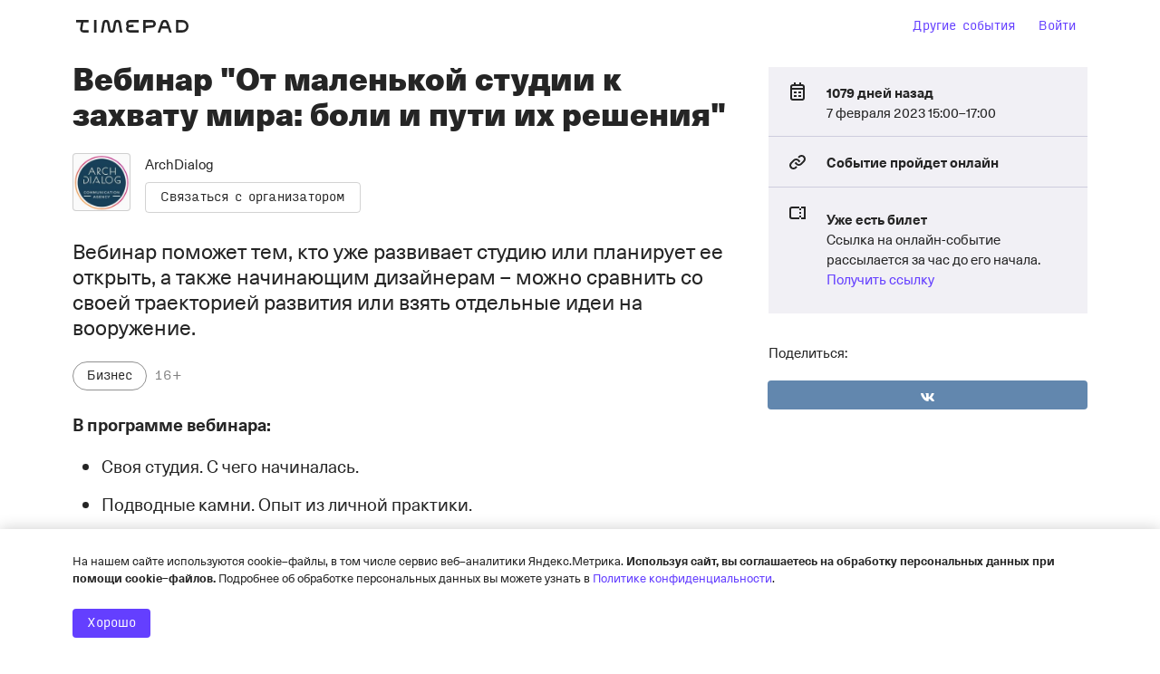

--- FILE ---
content_type: text/html; charset=utf-8
request_url: https://www.google.com/recaptcha/api2/anchor?ar=1&k=6LeM-FMiAAAAAKk4l9Zs5zINdGAKaIIMW85LWNRq&co=aHR0cHM6Ly9hcmNoZGlhbG9nLnRpbWVwYWQucnU6NDQz&hl=ru&v=PoyoqOPhxBO7pBk68S4YbpHZ&size=normal&anchor-ms=20000&execute-ms=30000&cb=6gwfhfvzrdo
body_size: 49699
content:
<!DOCTYPE HTML><html dir="ltr" lang="ru"><head><meta http-equiv="Content-Type" content="text/html; charset=UTF-8">
<meta http-equiv="X-UA-Compatible" content="IE=edge">
<title>reCAPTCHA</title>
<style type="text/css">
/* cyrillic-ext */
@font-face {
  font-family: 'Roboto';
  font-style: normal;
  font-weight: 400;
  font-stretch: 100%;
  src: url(//fonts.gstatic.com/s/roboto/v48/KFO7CnqEu92Fr1ME7kSn66aGLdTylUAMa3GUBHMdazTgWw.woff2) format('woff2');
  unicode-range: U+0460-052F, U+1C80-1C8A, U+20B4, U+2DE0-2DFF, U+A640-A69F, U+FE2E-FE2F;
}
/* cyrillic */
@font-face {
  font-family: 'Roboto';
  font-style: normal;
  font-weight: 400;
  font-stretch: 100%;
  src: url(//fonts.gstatic.com/s/roboto/v48/KFO7CnqEu92Fr1ME7kSn66aGLdTylUAMa3iUBHMdazTgWw.woff2) format('woff2');
  unicode-range: U+0301, U+0400-045F, U+0490-0491, U+04B0-04B1, U+2116;
}
/* greek-ext */
@font-face {
  font-family: 'Roboto';
  font-style: normal;
  font-weight: 400;
  font-stretch: 100%;
  src: url(//fonts.gstatic.com/s/roboto/v48/KFO7CnqEu92Fr1ME7kSn66aGLdTylUAMa3CUBHMdazTgWw.woff2) format('woff2');
  unicode-range: U+1F00-1FFF;
}
/* greek */
@font-face {
  font-family: 'Roboto';
  font-style: normal;
  font-weight: 400;
  font-stretch: 100%;
  src: url(//fonts.gstatic.com/s/roboto/v48/KFO7CnqEu92Fr1ME7kSn66aGLdTylUAMa3-UBHMdazTgWw.woff2) format('woff2');
  unicode-range: U+0370-0377, U+037A-037F, U+0384-038A, U+038C, U+038E-03A1, U+03A3-03FF;
}
/* math */
@font-face {
  font-family: 'Roboto';
  font-style: normal;
  font-weight: 400;
  font-stretch: 100%;
  src: url(//fonts.gstatic.com/s/roboto/v48/KFO7CnqEu92Fr1ME7kSn66aGLdTylUAMawCUBHMdazTgWw.woff2) format('woff2');
  unicode-range: U+0302-0303, U+0305, U+0307-0308, U+0310, U+0312, U+0315, U+031A, U+0326-0327, U+032C, U+032F-0330, U+0332-0333, U+0338, U+033A, U+0346, U+034D, U+0391-03A1, U+03A3-03A9, U+03B1-03C9, U+03D1, U+03D5-03D6, U+03F0-03F1, U+03F4-03F5, U+2016-2017, U+2034-2038, U+203C, U+2040, U+2043, U+2047, U+2050, U+2057, U+205F, U+2070-2071, U+2074-208E, U+2090-209C, U+20D0-20DC, U+20E1, U+20E5-20EF, U+2100-2112, U+2114-2115, U+2117-2121, U+2123-214F, U+2190, U+2192, U+2194-21AE, U+21B0-21E5, U+21F1-21F2, U+21F4-2211, U+2213-2214, U+2216-22FF, U+2308-230B, U+2310, U+2319, U+231C-2321, U+2336-237A, U+237C, U+2395, U+239B-23B7, U+23D0, U+23DC-23E1, U+2474-2475, U+25AF, U+25B3, U+25B7, U+25BD, U+25C1, U+25CA, U+25CC, U+25FB, U+266D-266F, U+27C0-27FF, U+2900-2AFF, U+2B0E-2B11, U+2B30-2B4C, U+2BFE, U+3030, U+FF5B, U+FF5D, U+1D400-1D7FF, U+1EE00-1EEFF;
}
/* symbols */
@font-face {
  font-family: 'Roboto';
  font-style: normal;
  font-weight: 400;
  font-stretch: 100%;
  src: url(//fonts.gstatic.com/s/roboto/v48/KFO7CnqEu92Fr1ME7kSn66aGLdTylUAMaxKUBHMdazTgWw.woff2) format('woff2');
  unicode-range: U+0001-000C, U+000E-001F, U+007F-009F, U+20DD-20E0, U+20E2-20E4, U+2150-218F, U+2190, U+2192, U+2194-2199, U+21AF, U+21E6-21F0, U+21F3, U+2218-2219, U+2299, U+22C4-22C6, U+2300-243F, U+2440-244A, U+2460-24FF, U+25A0-27BF, U+2800-28FF, U+2921-2922, U+2981, U+29BF, U+29EB, U+2B00-2BFF, U+4DC0-4DFF, U+FFF9-FFFB, U+10140-1018E, U+10190-1019C, U+101A0, U+101D0-101FD, U+102E0-102FB, U+10E60-10E7E, U+1D2C0-1D2D3, U+1D2E0-1D37F, U+1F000-1F0FF, U+1F100-1F1AD, U+1F1E6-1F1FF, U+1F30D-1F30F, U+1F315, U+1F31C, U+1F31E, U+1F320-1F32C, U+1F336, U+1F378, U+1F37D, U+1F382, U+1F393-1F39F, U+1F3A7-1F3A8, U+1F3AC-1F3AF, U+1F3C2, U+1F3C4-1F3C6, U+1F3CA-1F3CE, U+1F3D4-1F3E0, U+1F3ED, U+1F3F1-1F3F3, U+1F3F5-1F3F7, U+1F408, U+1F415, U+1F41F, U+1F426, U+1F43F, U+1F441-1F442, U+1F444, U+1F446-1F449, U+1F44C-1F44E, U+1F453, U+1F46A, U+1F47D, U+1F4A3, U+1F4B0, U+1F4B3, U+1F4B9, U+1F4BB, U+1F4BF, U+1F4C8-1F4CB, U+1F4D6, U+1F4DA, U+1F4DF, U+1F4E3-1F4E6, U+1F4EA-1F4ED, U+1F4F7, U+1F4F9-1F4FB, U+1F4FD-1F4FE, U+1F503, U+1F507-1F50B, U+1F50D, U+1F512-1F513, U+1F53E-1F54A, U+1F54F-1F5FA, U+1F610, U+1F650-1F67F, U+1F687, U+1F68D, U+1F691, U+1F694, U+1F698, U+1F6AD, U+1F6B2, U+1F6B9-1F6BA, U+1F6BC, U+1F6C6-1F6CF, U+1F6D3-1F6D7, U+1F6E0-1F6EA, U+1F6F0-1F6F3, U+1F6F7-1F6FC, U+1F700-1F7FF, U+1F800-1F80B, U+1F810-1F847, U+1F850-1F859, U+1F860-1F887, U+1F890-1F8AD, U+1F8B0-1F8BB, U+1F8C0-1F8C1, U+1F900-1F90B, U+1F93B, U+1F946, U+1F984, U+1F996, U+1F9E9, U+1FA00-1FA6F, U+1FA70-1FA7C, U+1FA80-1FA89, U+1FA8F-1FAC6, U+1FACE-1FADC, U+1FADF-1FAE9, U+1FAF0-1FAF8, U+1FB00-1FBFF;
}
/* vietnamese */
@font-face {
  font-family: 'Roboto';
  font-style: normal;
  font-weight: 400;
  font-stretch: 100%;
  src: url(//fonts.gstatic.com/s/roboto/v48/KFO7CnqEu92Fr1ME7kSn66aGLdTylUAMa3OUBHMdazTgWw.woff2) format('woff2');
  unicode-range: U+0102-0103, U+0110-0111, U+0128-0129, U+0168-0169, U+01A0-01A1, U+01AF-01B0, U+0300-0301, U+0303-0304, U+0308-0309, U+0323, U+0329, U+1EA0-1EF9, U+20AB;
}
/* latin-ext */
@font-face {
  font-family: 'Roboto';
  font-style: normal;
  font-weight: 400;
  font-stretch: 100%;
  src: url(//fonts.gstatic.com/s/roboto/v48/KFO7CnqEu92Fr1ME7kSn66aGLdTylUAMa3KUBHMdazTgWw.woff2) format('woff2');
  unicode-range: U+0100-02BA, U+02BD-02C5, U+02C7-02CC, U+02CE-02D7, U+02DD-02FF, U+0304, U+0308, U+0329, U+1D00-1DBF, U+1E00-1E9F, U+1EF2-1EFF, U+2020, U+20A0-20AB, U+20AD-20C0, U+2113, U+2C60-2C7F, U+A720-A7FF;
}
/* latin */
@font-face {
  font-family: 'Roboto';
  font-style: normal;
  font-weight: 400;
  font-stretch: 100%;
  src: url(//fonts.gstatic.com/s/roboto/v48/KFO7CnqEu92Fr1ME7kSn66aGLdTylUAMa3yUBHMdazQ.woff2) format('woff2');
  unicode-range: U+0000-00FF, U+0131, U+0152-0153, U+02BB-02BC, U+02C6, U+02DA, U+02DC, U+0304, U+0308, U+0329, U+2000-206F, U+20AC, U+2122, U+2191, U+2193, U+2212, U+2215, U+FEFF, U+FFFD;
}
/* cyrillic-ext */
@font-face {
  font-family: 'Roboto';
  font-style: normal;
  font-weight: 500;
  font-stretch: 100%;
  src: url(//fonts.gstatic.com/s/roboto/v48/KFO7CnqEu92Fr1ME7kSn66aGLdTylUAMa3GUBHMdazTgWw.woff2) format('woff2');
  unicode-range: U+0460-052F, U+1C80-1C8A, U+20B4, U+2DE0-2DFF, U+A640-A69F, U+FE2E-FE2F;
}
/* cyrillic */
@font-face {
  font-family: 'Roboto';
  font-style: normal;
  font-weight: 500;
  font-stretch: 100%;
  src: url(//fonts.gstatic.com/s/roboto/v48/KFO7CnqEu92Fr1ME7kSn66aGLdTylUAMa3iUBHMdazTgWw.woff2) format('woff2');
  unicode-range: U+0301, U+0400-045F, U+0490-0491, U+04B0-04B1, U+2116;
}
/* greek-ext */
@font-face {
  font-family: 'Roboto';
  font-style: normal;
  font-weight: 500;
  font-stretch: 100%;
  src: url(//fonts.gstatic.com/s/roboto/v48/KFO7CnqEu92Fr1ME7kSn66aGLdTylUAMa3CUBHMdazTgWw.woff2) format('woff2');
  unicode-range: U+1F00-1FFF;
}
/* greek */
@font-face {
  font-family: 'Roboto';
  font-style: normal;
  font-weight: 500;
  font-stretch: 100%;
  src: url(//fonts.gstatic.com/s/roboto/v48/KFO7CnqEu92Fr1ME7kSn66aGLdTylUAMa3-UBHMdazTgWw.woff2) format('woff2');
  unicode-range: U+0370-0377, U+037A-037F, U+0384-038A, U+038C, U+038E-03A1, U+03A3-03FF;
}
/* math */
@font-face {
  font-family: 'Roboto';
  font-style: normal;
  font-weight: 500;
  font-stretch: 100%;
  src: url(//fonts.gstatic.com/s/roboto/v48/KFO7CnqEu92Fr1ME7kSn66aGLdTylUAMawCUBHMdazTgWw.woff2) format('woff2');
  unicode-range: U+0302-0303, U+0305, U+0307-0308, U+0310, U+0312, U+0315, U+031A, U+0326-0327, U+032C, U+032F-0330, U+0332-0333, U+0338, U+033A, U+0346, U+034D, U+0391-03A1, U+03A3-03A9, U+03B1-03C9, U+03D1, U+03D5-03D6, U+03F0-03F1, U+03F4-03F5, U+2016-2017, U+2034-2038, U+203C, U+2040, U+2043, U+2047, U+2050, U+2057, U+205F, U+2070-2071, U+2074-208E, U+2090-209C, U+20D0-20DC, U+20E1, U+20E5-20EF, U+2100-2112, U+2114-2115, U+2117-2121, U+2123-214F, U+2190, U+2192, U+2194-21AE, U+21B0-21E5, U+21F1-21F2, U+21F4-2211, U+2213-2214, U+2216-22FF, U+2308-230B, U+2310, U+2319, U+231C-2321, U+2336-237A, U+237C, U+2395, U+239B-23B7, U+23D0, U+23DC-23E1, U+2474-2475, U+25AF, U+25B3, U+25B7, U+25BD, U+25C1, U+25CA, U+25CC, U+25FB, U+266D-266F, U+27C0-27FF, U+2900-2AFF, U+2B0E-2B11, U+2B30-2B4C, U+2BFE, U+3030, U+FF5B, U+FF5D, U+1D400-1D7FF, U+1EE00-1EEFF;
}
/* symbols */
@font-face {
  font-family: 'Roboto';
  font-style: normal;
  font-weight: 500;
  font-stretch: 100%;
  src: url(//fonts.gstatic.com/s/roboto/v48/KFO7CnqEu92Fr1ME7kSn66aGLdTylUAMaxKUBHMdazTgWw.woff2) format('woff2');
  unicode-range: U+0001-000C, U+000E-001F, U+007F-009F, U+20DD-20E0, U+20E2-20E4, U+2150-218F, U+2190, U+2192, U+2194-2199, U+21AF, U+21E6-21F0, U+21F3, U+2218-2219, U+2299, U+22C4-22C6, U+2300-243F, U+2440-244A, U+2460-24FF, U+25A0-27BF, U+2800-28FF, U+2921-2922, U+2981, U+29BF, U+29EB, U+2B00-2BFF, U+4DC0-4DFF, U+FFF9-FFFB, U+10140-1018E, U+10190-1019C, U+101A0, U+101D0-101FD, U+102E0-102FB, U+10E60-10E7E, U+1D2C0-1D2D3, U+1D2E0-1D37F, U+1F000-1F0FF, U+1F100-1F1AD, U+1F1E6-1F1FF, U+1F30D-1F30F, U+1F315, U+1F31C, U+1F31E, U+1F320-1F32C, U+1F336, U+1F378, U+1F37D, U+1F382, U+1F393-1F39F, U+1F3A7-1F3A8, U+1F3AC-1F3AF, U+1F3C2, U+1F3C4-1F3C6, U+1F3CA-1F3CE, U+1F3D4-1F3E0, U+1F3ED, U+1F3F1-1F3F3, U+1F3F5-1F3F7, U+1F408, U+1F415, U+1F41F, U+1F426, U+1F43F, U+1F441-1F442, U+1F444, U+1F446-1F449, U+1F44C-1F44E, U+1F453, U+1F46A, U+1F47D, U+1F4A3, U+1F4B0, U+1F4B3, U+1F4B9, U+1F4BB, U+1F4BF, U+1F4C8-1F4CB, U+1F4D6, U+1F4DA, U+1F4DF, U+1F4E3-1F4E6, U+1F4EA-1F4ED, U+1F4F7, U+1F4F9-1F4FB, U+1F4FD-1F4FE, U+1F503, U+1F507-1F50B, U+1F50D, U+1F512-1F513, U+1F53E-1F54A, U+1F54F-1F5FA, U+1F610, U+1F650-1F67F, U+1F687, U+1F68D, U+1F691, U+1F694, U+1F698, U+1F6AD, U+1F6B2, U+1F6B9-1F6BA, U+1F6BC, U+1F6C6-1F6CF, U+1F6D3-1F6D7, U+1F6E0-1F6EA, U+1F6F0-1F6F3, U+1F6F7-1F6FC, U+1F700-1F7FF, U+1F800-1F80B, U+1F810-1F847, U+1F850-1F859, U+1F860-1F887, U+1F890-1F8AD, U+1F8B0-1F8BB, U+1F8C0-1F8C1, U+1F900-1F90B, U+1F93B, U+1F946, U+1F984, U+1F996, U+1F9E9, U+1FA00-1FA6F, U+1FA70-1FA7C, U+1FA80-1FA89, U+1FA8F-1FAC6, U+1FACE-1FADC, U+1FADF-1FAE9, U+1FAF0-1FAF8, U+1FB00-1FBFF;
}
/* vietnamese */
@font-face {
  font-family: 'Roboto';
  font-style: normal;
  font-weight: 500;
  font-stretch: 100%;
  src: url(//fonts.gstatic.com/s/roboto/v48/KFO7CnqEu92Fr1ME7kSn66aGLdTylUAMa3OUBHMdazTgWw.woff2) format('woff2');
  unicode-range: U+0102-0103, U+0110-0111, U+0128-0129, U+0168-0169, U+01A0-01A1, U+01AF-01B0, U+0300-0301, U+0303-0304, U+0308-0309, U+0323, U+0329, U+1EA0-1EF9, U+20AB;
}
/* latin-ext */
@font-face {
  font-family: 'Roboto';
  font-style: normal;
  font-weight: 500;
  font-stretch: 100%;
  src: url(//fonts.gstatic.com/s/roboto/v48/KFO7CnqEu92Fr1ME7kSn66aGLdTylUAMa3KUBHMdazTgWw.woff2) format('woff2');
  unicode-range: U+0100-02BA, U+02BD-02C5, U+02C7-02CC, U+02CE-02D7, U+02DD-02FF, U+0304, U+0308, U+0329, U+1D00-1DBF, U+1E00-1E9F, U+1EF2-1EFF, U+2020, U+20A0-20AB, U+20AD-20C0, U+2113, U+2C60-2C7F, U+A720-A7FF;
}
/* latin */
@font-face {
  font-family: 'Roboto';
  font-style: normal;
  font-weight: 500;
  font-stretch: 100%;
  src: url(//fonts.gstatic.com/s/roboto/v48/KFO7CnqEu92Fr1ME7kSn66aGLdTylUAMa3yUBHMdazQ.woff2) format('woff2');
  unicode-range: U+0000-00FF, U+0131, U+0152-0153, U+02BB-02BC, U+02C6, U+02DA, U+02DC, U+0304, U+0308, U+0329, U+2000-206F, U+20AC, U+2122, U+2191, U+2193, U+2212, U+2215, U+FEFF, U+FFFD;
}
/* cyrillic-ext */
@font-face {
  font-family: 'Roboto';
  font-style: normal;
  font-weight: 900;
  font-stretch: 100%;
  src: url(//fonts.gstatic.com/s/roboto/v48/KFO7CnqEu92Fr1ME7kSn66aGLdTylUAMa3GUBHMdazTgWw.woff2) format('woff2');
  unicode-range: U+0460-052F, U+1C80-1C8A, U+20B4, U+2DE0-2DFF, U+A640-A69F, U+FE2E-FE2F;
}
/* cyrillic */
@font-face {
  font-family: 'Roboto';
  font-style: normal;
  font-weight: 900;
  font-stretch: 100%;
  src: url(//fonts.gstatic.com/s/roboto/v48/KFO7CnqEu92Fr1ME7kSn66aGLdTylUAMa3iUBHMdazTgWw.woff2) format('woff2');
  unicode-range: U+0301, U+0400-045F, U+0490-0491, U+04B0-04B1, U+2116;
}
/* greek-ext */
@font-face {
  font-family: 'Roboto';
  font-style: normal;
  font-weight: 900;
  font-stretch: 100%;
  src: url(//fonts.gstatic.com/s/roboto/v48/KFO7CnqEu92Fr1ME7kSn66aGLdTylUAMa3CUBHMdazTgWw.woff2) format('woff2');
  unicode-range: U+1F00-1FFF;
}
/* greek */
@font-face {
  font-family: 'Roboto';
  font-style: normal;
  font-weight: 900;
  font-stretch: 100%;
  src: url(//fonts.gstatic.com/s/roboto/v48/KFO7CnqEu92Fr1ME7kSn66aGLdTylUAMa3-UBHMdazTgWw.woff2) format('woff2');
  unicode-range: U+0370-0377, U+037A-037F, U+0384-038A, U+038C, U+038E-03A1, U+03A3-03FF;
}
/* math */
@font-face {
  font-family: 'Roboto';
  font-style: normal;
  font-weight: 900;
  font-stretch: 100%;
  src: url(//fonts.gstatic.com/s/roboto/v48/KFO7CnqEu92Fr1ME7kSn66aGLdTylUAMawCUBHMdazTgWw.woff2) format('woff2');
  unicode-range: U+0302-0303, U+0305, U+0307-0308, U+0310, U+0312, U+0315, U+031A, U+0326-0327, U+032C, U+032F-0330, U+0332-0333, U+0338, U+033A, U+0346, U+034D, U+0391-03A1, U+03A3-03A9, U+03B1-03C9, U+03D1, U+03D5-03D6, U+03F0-03F1, U+03F4-03F5, U+2016-2017, U+2034-2038, U+203C, U+2040, U+2043, U+2047, U+2050, U+2057, U+205F, U+2070-2071, U+2074-208E, U+2090-209C, U+20D0-20DC, U+20E1, U+20E5-20EF, U+2100-2112, U+2114-2115, U+2117-2121, U+2123-214F, U+2190, U+2192, U+2194-21AE, U+21B0-21E5, U+21F1-21F2, U+21F4-2211, U+2213-2214, U+2216-22FF, U+2308-230B, U+2310, U+2319, U+231C-2321, U+2336-237A, U+237C, U+2395, U+239B-23B7, U+23D0, U+23DC-23E1, U+2474-2475, U+25AF, U+25B3, U+25B7, U+25BD, U+25C1, U+25CA, U+25CC, U+25FB, U+266D-266F, U+27C0-27FF, U+2900-2AFF, U+2B0E-2B11, U+2B30-2B4C, U+2BFE, U+3030, U+FF5B, U+FF5D, U+1D400-1D7FF, U+1EE00-1EEFF;
}
/* symbols */
@font-face {
  font-family: 'Roboto';
  font-style: normal;
  font-weight: 900;
  font-stretch: 100%;
  src: url(//fonts.gstatic.com/s/roboto/v48/KFO7CnqEu92Fr1ME7kSn66aGLdTylUAMaxKUBHMdazTgWw.woff2) format('woff2');
  unicode-range: U+0001-000C, U+000E-001F, U+007F-009F, U+20DD-20E0, U+20E2-20E4, U+2150-218F, U+2190, U+2192, U+2194-2199, U+21AF, U+21E6-21F0, U+21F3, U+2218-2219, U+2299, U+22C4-22C6, U+2300-243F, U+2440-244A, U+2460-24FF, U+25A0-27BF, U+2800-28FF, U+2921-2922, U+2981, U+29BF, U+29EB, U+2B00-2BFF, U+4DC0-4DFF, U+FFF9-FFFB, U+10140-1018E, U+10190-1019C, U+101A0, U+101D0-101FD, U+102E0-102FB, U+10E60-10E7E, U+1D2C0-1D2D3, U+1D2E0-1D37F, U+1F000-1F0FF, U+1F100-1F1AD, U+1F1E6-1F1FF, U+1F30D-1F30F, U+1F315, U+1F31C, U+1F31E, U+1F320-1F32C, U+1F336, U+1F378, U+1F37D, U+1F382, U+1F393-1F39F, U+1F3A7-1F3A8, U+1F3AC-1F3AF, U+1F3C2, U+1F3C4-1F3C6, U+1F3CA-1F3CE, U+1F3D4-1F3E0, U+1F3ED, U+1F3F1-1F3F3, U+1F3F5-1F3F7, U+1F408, U+1F415, U+1F41F, U+1F426, U+1F43F, U+1F441-1F442, U+1F444, U+1F446-1F449, U+1F44C-1F44E, U+1F453, U+1F46A, U+1F47D, U+1F4A3, U+1F4B0, U+1F4B3, U+1F4B9, U+1F4BB, U+1F4BF, U+1F4C8-1F4CB, U+1F4D6, U+1F4DA, U+1F4DF, U+1F4E3-1F4E6, U+1F4EA-1F4ED, U+1F4F7, U+1F4F9-1F4FB, U+1F4FD-1F4FE, U+1F503, U+1F507-1F50B, U+1F50D, U+1F512-1F513, U+1F53E-1F54A, U+1F54F-1F5FA, U+1F610, U+1F650-1F67F, U+1F687, U+1F68D, U+1F691, U+1F694, U+1F698, U+1F6AD, U+1F6B2, U+1F6B9-1F6BA, U+1F6BC, U+1F6C6-1F6CF, U+1F6D3-1F6D7, U+1F6E0-1F6EA, U+1F6F0-1F6F3, U+1F6F7-1F6FC, U+1F700-1F7FF, U+1F800-1F80B, U+1F810-1F847, U+1F850-1F859, U+1F860-1F887, U+1F890-1F8AD, U+1F8B0-1F8BB, U+1F8C0-1F8C1, U+1F900-1F90B, U+1F93B, U+1F946, U+1F984, U+1F996, U+1F9E9, U+1FA00-1FA6F, U+1FA70-1FA7C, U+1FA80-1FA89, U+1FA8F-1FAC6, U+1FACE-1FADC, U+1FADF-1FAE9, U+1FAF0-1FAF8, U+1FB00-1FBFF;
}
/* vietnamese */
@font-face {
  font-family: 'Roboto';
  font-style: normal;
  font-weight: 900;
  font-stretch: 100%;
  src: url(//fonts.gstatic.com/s/roboto/v48/KFO7CnqEu92Fr1ME7kSn66aGLdTylUAMa3OUBHMdazTgWw.woff2) format('woff2');
  unicode-range: U+0102-0103, U+0110-0111, U+0128-0129, U+0168-0169, U+01A0-01A1, U+01AF-01B0, U+0300-0301, U+0303-0304, U+0308-0309, U+0323, U+0329, U+1EA0-1EF9, U+20AB;
}
/* latin-ext */
@font-face {
  font-family: 'Roboto';
  font-style: normal;
  font-weight: 900;
  font-stretch: 100%;
  src: url(//fonts.gstatic.com/s/roboto/v48/KFO7CnqEu92Fr1ME7kSn66aGLdTylUAMa3KUBHMdazTgWw.woff2) format('woff2');
  unicode-range: U+0100-02BA, U+02BD-02C5, U+02C7-02CC, U+02CE-02D7, U+02DD-02FF, U+0304, U+0308, U+0329, U+1D00-1DBF, U+1E00-1E9F, U+1EF2-1EFF, U+2020, U+20A0-20AB, U+20AD-20C0, U+2113, U+2C60-2C7F, U+A720-A7FF;
}
/* latin */
@font-face {
  font-family: 'Roboto';
  font-style: normal;
  font-weight: 900;
  font-stretch: 100%;
  src: url(//fonts.gstatic.com/s/roboto/v48/KFO7CnqEu92Fr1ME7kSn66aGLdTylUAMa3yUBHMdazQ.woff2) format('woff2');
  unicode-range: U+0000-00FF, U+0131, U+0152-0153, U+02BB-02BC, U+02C6, U+02DA, U+02DC, U+0304, U+0308, U+0329, U+2000-206F, U+20AC, U+2122, U+2191, U+2193, U+2212, U+2215, U+FEFF, U+FFFD;
}

</style>
<link rel="stylesheet" type="text/css" href="https://www.gstatic.com/recaptcha/releases/PoyoqOPhxBO7pBk68S4YbpHZ/styles__ltr.css">
<script nonce="uAuC20CWAWQnKsfJrRgJBQ" type="text/javascript">window['__recaptcha_api'] = 'https://www.google.com/recaptcha/api2/';</script>
<script type="text/javascript" src="https://www.gstatic.com/recaptcha/releases/PoyoqOPhxBO7pBk68S4YbpHZ/recaptcha__ru.js" nonce="uAuC20CWAWQnKsfJrRgJBQ">
      
    </script></head>
<body><div id="rc-anchor-alert" class="rc-anchor-alert"></div>
<input type="hidden" id="recaptcha-token" value="[base64]">
<script type="text/javascript" nonce="uAuC20CWAWQnKsfJrRgJBQ">
      recaptcha.anchor.Main.init("[\x22ainput\x22,[\x22bgdata\x22,\x22\x22,\[base64]/[base64]/MjU1Ong/[base64]/[base64]/[base64]/[base64]/[base64]/[base64]/[base64]/[base64]/[base64]/[base64]/[base64]/[base64]/[base64]/[base64]/[base64]\\u003d\x22,\[base64]\\u003d\x22,\x22RWdxw7vCjWYpw4LCiFbDkcKQwpsJHMKEwqxsX8OiFS3Dsz19wptQw7Uuwr/CkjrDq8KZOFvDuh7DmQ7DuwPCnE5SwoYlUXLCi3zCqFsPNsKCw5jDpsKfAwnDjlRww4nDh8O5wqNtGWzDuMKNbsKQLMOjwpd7EBrCt8KzYBPDtMK1C3JRUsO9w6jClAvCm8K0w6nChCnChDAew5nDv8KuUsKUwqHCosKCwqfCnm/[base64]/w5TDinF1wqlVwrbDs8KRw7TCtTtOw67CgsOJCMKZw4DCjcO8w40fYB8yJ8O/Z8OmDScmwoE9J8OCwr7DlDsfHybCs8KOwrZeHsKRW3jDgcK/[base64]/w4XCglPCiMKfwqhwwqB6wosUwpxrWcO0YFzCosObYmp9AsKqw41ySQAbw6sGw7HDikVoTcO2woYOw6RXHcOnWsKswrnDt8KYQ1XCkjvCunTDsMOVCMKAwrdENQ7ChwvCh8O/wrXCqMKBw73DqWrCjsOiw5rDl8OtwoTCkcO8P8KnI1QFGWDCscO9w6/DmwZud0NGOMOoHwAbwpzDqSbDusO9wpjDs8OHw5DDogfDqS0uw6HCrzLCkF8Dw4bDg8KeWcK2w6zDjcOIw6BJwpFSw73Cj10Aw6QFw5NxV8KRwqbDi8OIKMKqwrDCpx3CpcKDwr/[base64]/DocOuwpIFchwZfWciEcOew5PDo8KGwpfCjsONw7l4wqoZamQoSDTCrzliw58CNcOVwrPCvzTDucKYVjfCnsKqwqzCpMKyCcO6w4nDjsOXw5TCkkDCk1I1wo3CtcOYwqAEw6YAw4LCg8KKw4wSa8KKGcOaYsKWw6rDiXMedAQxw4vDvSUXwqrChMOuw7BUBMOTw61/w6TCiMKQwrxowo45LDIEIMONw7YFwrp6dGHDpcKxETEGw5k9J3HCscOmw7xFT8Kxw63DtmwlwpFyw43Co2XDi0s8w6/DhhsXLmR/U3F0csOdwpg6wrQHa8OqwoAHwql9Vx7CssKow4B3w4YlCcObw5rDkSM5wo/[base64]/CqlwawpjDpi3CucKTZhbCm2o1a8OcZMOfw5TChQVQO8KlDcOfw4dWUsO1CxYtXX/CgTwhwobDpcKRw6t5wo8QOlo/Oz7CnRDDs8KDw75idnVcwpDDjyXDqEJuRg9BUcOWwopGIxtzGsOuw4LDhMOFd8KOw6VcMB8eKcOdwqooP8Kzw5PDncOwGcOvIHJ5wozDkDHDqsOHIWLCjsO7VCsJw4fDkmPDjRnDq2E5w4Byw4Quw7xhwpzCgj7CuyfCixACw5kAw65Xw4TDpsOMwr/ChMObEE/DuMOBSSlcw7VWwp86wrVXw6xUCXNfwpDDusOPw7jCi8KRwrJLT2V8wqZce3zCnsO2woPCvMKqwporw6kQOXJCIDlTTnhvw6xlwrvCpcKwwqTCiAbDsMK2w4vDpldIw7hXw6Nxw7nDlyLDrMKqw6rCkMO/w4rChy8DS8K6dsKTw7dHWcKSwp/DrcOhE8ONbsKlwoTCrXcDw7F6w4LDtcKqAMOUPGLCqsOwwpdiw5PDlMOSw47DkkA2w4vCiMOww7QhwoDCiHBBwqpILcOmwojDp8KZMTTDq8OOwqZCfcOdUMORwr3Dg1PDqigUwo/DuEVWw5hRLsKswoQxFMK2RcOlDWV/w6xQZcO1cMK4M8KmXcKXVMKcTDVhwrUdwqLDksOOwoPCk8OiLsOgd8KOZcK0wpjDoywcHcOPPMKqKMKEwqcww43DhkjCrhZawrBSYV3DknBodmzDqcKaw7APwqQaLMOOT8KRw6HChcK/Cx3Cu8OdesOVXgEnJsOiQRlWL8Odw7kJw7bDpBrDtQzDlzlBC2kQW8KHwrjDvcKaSXnDgsKAFMO1N8OTwo7DtxcvbwB4wr/DpMOEw4tsw5XDikLCkTbDgkM+wq3Ct0fDuxrCmFsmw6YSdWsFwr3CmhjCmMO2w5LClAXDpMOqMsOAMsK6w6kCX20jw4NtwrksW0/Dn2/CngzDixPCqnPCkMKfd8Kbw44swpHCjXDDscK7w6sswrLDocOKU1F3D8KDF8K5woVHwoRNw4E2G2DDoT/Cj8OgcAzCncO+Sw9qw6tsdsKbw4UFw7A4XmQWw6bDmTDDmRfDusOfOsO1G2DDhh1UQcKMw4DDrMOrw6jCpDd1KC7DuGjCjsOIw4LDjTnCgwbCj8OGaBDDrijDsWHDmW/ClU/DisK+wpwgRMKueXzCkHAtAT/CncKjw44Ew6kIYsOrw5BFwp3CuMODw5cAwq7DrMKsw4LCqUDDvzM3wobDpg3Cth0ycFspXl8HwrtOaMOWwpxPw4JHwp/DhwnDhG1oXy1sw7/DlcOTPS93wpjDt8KPw77CvsKUITjCncKlZHXCpRzDglDDksOKw5XDq3ApwqwBDzZOL8OEEVHDigcEG0/Cn8KJwqvDuMOmISfDk8Ocw4EKJMKaw5vDoMOlw7rCmsKkUMO/wpt+w70XwqfCssKWwr3DqsK1wrzDiMOKwr/DhEJsLSLCicOKZMKxI0RlwpUhwo/[base64]/[base64]/DhDYjXQ0AwrDCkMK9CcO8w5PCvcKFE3w8GnFlOcOYTXDDhMOeIXrDmUQtWcOCwpzDosOHw4FudsKjScKywowWw5QTVTDCqMOCwonCncKoS2Bew7wSw4/DhsKDVsKmZsOtScK4YcKmA1JTwqBoXyVkCC3DiXF7w4PCtHppwrE3DWJ3YsKeDcKLwrxzXcKyDUNgwp4DVMOBw4MAQ8Otw5xvw4AtBjrCtcO7w5JmPcKQw6hoX8O5HD3CkWnCp2PClibCkTXDlQdgbsOxXcK/[base64]/DtnlsHRAmw6bCiMOEw4ZMwpTDmVjCjTV5w5TCghVXw7IiTCc3REbClcK9w7/[base64]/Dj1czQMOzw5URw5DDq8OtacKMw67DsMKawp8NHBPClMONwrLCqEPCmHQKwqNLw7Bmw7rCkC3Dt8OmHMK0wrEyFMK1N8O6wqVmI8Oww4Zpw5XDmMKLw4DCsB7CoXVGWsKmw7wdJz/Dj8KPLMKQA8OKTTpOHHfChsKlXzwgP8OfasOIw6xIH0TDjkAVNBpzwrhcw70dSsKxZcOUw5jDrzrCinRkXWjDiC/DusO8KcKjexA7w7QkcRPCtGJNw5Y4w4fDucKWNBHCgGXDmcOYU8K4MsK1w5E3fcKLAsKnehDDvCUGcsOXwqvCgD0ew4jDvMOOKMKtcsKHFVMAwoovw695wpQNHnUtQ2LChTTCnMOSBAAbw7LClcKzwqXCoBcJw74ZwpXCswvDtwxTwp7CnMO4IMOfFsKTw4t0McK/[base64]/wpp2FBbDgsK/Jx/DjMKIOgEvSCTDig7Ci21ww7YnZMKfFcOjw7jClMOoI0jDpsOLwqPDuMK9w4Vaw69AKMK/wprCmMKBw6jDu03Cn8KlGgJTaVXDhMOvwpIyBTY4w7nDu2NUYsKvwrwcdsO3YEnCn2zCkXrDphIQJz7DsMObw6RCO8OPDT7CvcK0DHNNwrXDv8KHwqHDp1zDhXNJw4IRaMKxHMOmVzU+wqXCsg/[base64]/CvMKQwpzCi8OXw47DhFd/ZDkEJgBAfyNjw5HCgcKYUsOBdWPCnHXClMKEwqrDmAHCoMK5wp98UwPDoCUywrxOLsKlwrhZwoh3Kn3Dk8OBEMOXwp5RbxcMw4zCpMOnRg/DmMOYw5jDmljDisKRKlgnwpNmw4kGbMOgwqB5S0fCpTJlw61Fa8Kif2rCkRbChhDChXhqA8KMNsKhNcOJG8OdZ8Oxw74UY1tJITDCi8OYYGTCpcKywoTDth/[base64]/Dg8KXNnnCsGIXZGI3w4XCrnDCjsK8wobDsVNrwpMFw4tzwo8SQ1zDgi/Do8KKwoXDl8KxRMKCZE1/RhDDpcKQEgvDmAgFwoXCgi1pwpJpREN+VXJKw6TCqsKVKTIowo3ClUtEw40awp3CjsOHcBrDkMK0wr7CtG/DjDhcw4jCkcKtM8K+wpnCj8Oyw61bwrtcBsKaKcOfN8KWwp7CtcKdwqLDnxfCom3DucO1RcOnw7jDrMKbDcK+wpw/HTTCvwjCmUkMwp3DpTQnwpfCt8OCOsOaJMO9PjzDnUjCk8OCCcOzwqFpw5bCj8KzwrHDrAkQNcOME1jCrinCtFbCqDfDgVMow7Q4H8Oqwo/DnsKiwoQVYE3Cvw5kbmfClsOrU8KdJSxiw5dXRcOKa8KQwo/CqsOcVT3DjsKrw5TCrSJHw6LCuMKETMKfY8OGJGPCiMKsZ8KALQYnw40owpnCrcKgLcOeMMOswqvCgR/DmFcYw57CgSjDlz45wpLCtjRTw6FQdT4tw5I9wrhMKkHDsy/ClMKbw53CgWPCi8KENMOSAElcSMKlIsOSwprDg3jCo8O8KcK0dxLDjMK4wqfCtcK4USDCkMOgUMKrwpF6wpjDtsOFw4PCgcOFdTXCnXrCiMKrw7c4wonCscKyGzkGD1VqwpXCp2puNDfCoHFwwpfDs8KQw4QEB8O1w65awph/wokYRwDDlMKxwqxWT8KSwpEOWcKawqBDwpPCiQRIFMKGwoDDl8OSwoNDwrnDogbCjUErISsUXGHDjcKjw4BjXR0Yw6vDlsKDw6/[base64]/DnHzCpcKQWcKdbMOxX8Osw6vCklfDlX/CpcOTw61pw5knZsKbwqzDtQfDpFjCpGbDqUjCkyzCp0TDg34xd3HDnAseQT9bF8KPaibDmsOQwqLDpcKcwp9Mw6szw6jDtX7Chnh9ZMKiEC4Zai/CicOjCzPDvsOxwonDuBZ7f17CjMKdw6FVbMK/woBawqEgAMKxNTR+bcOmwqpzHHVqwpJvZcOxwoMCwrVXNcO/aRLChsOnw6YEw43ClMOoUsKxwqQUbMKAVHnDsn3CikDCmlt2w4pfXRNYHRHDnhkvNMO0wrt8w5rCu8KDwoTCuUpKKcORG8ORf3MhAMKpw4prw7HClz8NwoAvwoEYwrrCsxYKL05ZQMKGwr3Ds2nCo8KHwrTDnx/[base64]/[base64]/Cm8KqAMO/[base64]/woLCtRB5w59qwoPDu8OEw4nCrcKMJAsMwr4UDgNkwrHDs0U/wp1VwprDp8KYwpZyF0sdU8Omw5NbwpkzSTdTXcOaw6wcflYlbQ3Cg2jDlBkEw5TCt0XDpMOuBWxBSsKPwo/DpAnCgB16KR3DiMOMwo9SwpdHPcK0w7HCjMKJwrDDi8O7wrbCq8KFEcOYw5HCuXjCpsKVwp8UZsKHPlNrwoHDjsO9w4nCjz/DsGIUw5XDvlYXw5Jdw77Cu8OOcRTCgsOjw7pUw53Cp24YGTLCumvDq8KDw5PCosKnOMKTw6BIOMOcw6jCqcOQGQ/DhHHDr3dIwr/[base64]/DrF1fbsOdw58CNUXCp8OswoQRLC9Dw6MWSMO7LQ7Cj11vw5nDrlXDom9kIzILCAfCtyw9w4/Cq8OhBypWAMKywpxKSsKUw6LDunQbMTI+XMOvMcKxwo/DvMKUwpIAw6zDkSrDlsK+wr0Yw7l7w4Q4RV3DlVEjw4fCszHDhsKLVcKJwpoKwpTCqcK/asOgfsKOwo5sXGXCmRx/DsOlTMOVMMK4wrAABkbCscOBFMKYw7fDt8OVwpcGOSVow4LCiMKvM8OvwoUDTHTDnC7CqMO1XMO2Bk8sw43DuMKowqUcfMODwrpsEMOqw6tnOMK/[base64]/w4HDhnfDsFZ0OF9PckBETMOpPR1lw6nDmMKUCT01B8OyCgoWwrTDoMOgwqhvw4fDilnCqzvCucKLQXvDrHR6ITMKel4hwoRXw4nChF7DusOzwp/CoAwUwobDpBxUw7zCiTgEOwPCtmjDrMKgw7Vww6XClsOiw5/DjsKJw7dkUXBKEMKTFycqw7XCpMKVEMOBKcKPEsOqw4PDuDItf8K9asOIwqY7w53DtzrCsS/[base64]/CtsKjw6zDhMOtSADDiX/ChVnDpCjCtcKUe8KgFsOZwopRF8Kgw5B4f8KRwpUyL8OHw7dgY1ZzcWjClMO1ExDCpDnDtCzDuh/DuUZNE8KXICg1w4PDu8KMw6Vjwqt8PcO5Ux3DiDvCmMKAw6ZqAXfDl8OEwq4RQMOGw5jCs8KSM8ONw5TCp1VqwpDDvRplecOywobDhsOfPMKQN8OMw4kBWcKMw5BGJMObwr3DjgjDhcKALnrCiMK3W8KhLsOYw4rDnsOkbSfDrsOEwp7CrMOsT8K/wq7Dq8Ovw5ZvwosQDA8Cw4ttYGAaQArDu3nDgsOWHcKwVsOdw7M7AsOmM8KUw6tVwrrCksKkwq3CsxPDjMO8SsKEXzVEQSDDpsOWOMOhw6bDscKaw5J4w6zDmxQjGmLCpDIkaXEiHXs0w544L8O7wrssIC/[base64]/enV3wrByAcKQwoVxRHXCqEjCkGl5w6xawrVhM3DDm0PDksKtwoROFcO2wonCpsOfTS4sw61AVEAPw5YpZ8K8w7pnw518w6kvCcKkDMKGw6NSQDIUEXfCvBRWAVHDqcKmVMKxHsOJKcKWWHU+w7NHU3vDgm/Cv8OOwrDDl8OKwrpHIwjDt8O/KgrDlgZZHl9XP8K3P8KwZ8K9w7rDvjzDoMO1w7bDkGVMPApawrvDscK/DsOZbsKmw4YXwprCkMKHWMK5wqIrwqvDsxESMA9Rw6HDg3EFEMO1w6Ijw5rDqMOIZHd+HsKoJQHDvF3DlMODMMKaNjvCtMOVwqLDrj/CscKzSkAhw6hpGDHCo1UnwqZgCcKWwqRiKcODTmDDjWVcw7kSw6rDnUdLwohIKsOlCVTCniPCvWtsCmd+wp1twrXCuUEnwoRuw4NMXzfCjMOwLcOIwo3Csm40aSNvEiHDjMO7w5rDrcKAw4F6YMObb1d5w4/[base64]/CkTIIwpjCsmvCscKkwo4nw4gnHcObNSpGwrLDpRDCvF/[base64]/bcKCw5h/QMKPXU7DgMKgwp19Y8KIw4fCpxLCiiEgwrcIw7J/McKgTMKJJyHDm0J/LMO6w4rDmcKHwrTDrcKhw4LDgirCnzzCgcK5wr3CjMKBw7TCrHbDu8KdCcKjV33Dm8Oew7fDvMObw5/DmsObwr8rRsKcwrtfYQwmwoYEwo4kWsKPwqXDtmnDkcKWw5TCv8OnDENiw5QcwqPCmMOzwrkvNcK7HkTDv8KmwpTCksOtwrTDlC3DoQ7ClcOew6zDlsKWwpwlwqhAJsO8wpgXwpVNRcOFwo0xX8KPw55Ea8KQwq17w6h1wpLCti/DnC/CkGnCn8OaMcOAw6tVwoPDssOlKcOzBScCOsKMRAxZcsOlNMK2ccOud8O+w4TDrHPDusKKw4HCmgLDrDwYUhXCiyc6w5Nzw44fwrLCjh7DgRLDpMOTM8KxwrBSwo7DscK6w4HDj3pZKsKTNMKvw5bClsOXJ1tGJkLCp1wlwr/DnDZ5w5DCpmbCvnoVw78MDF7Cu8OEwpkIw5/Ctk4jOsKuBsONMMKkcx13OsKHScOsw6FBWQjDj0nCicKnHmlCIgJKw5wOJsKewqQ5w4DCijd6w6/DlSXDocOcw5PDuhzDkw7DqClUwrLDlh93bMOvJVvCqDzDgMKEw5keLDZTw6gKK8OVLcONO34tF0TCnV/CqsKfCMOEAMKGWVXCp8KbfMKZTmrCkU/Cv8KcLMOOwpjDgTgGYgosw4zDkcK+w6DDkMOkw6DDj8KmTS1bw47DhETCkMO0wrw/Fk/Cp8O5FRNUwpDDucKew6gfwqLCpREtwo4HwqVyQWXDpj5Gw6zCg8O5JMK0w65lZxY1YyXDrcK/F0vCisOXOFYZwpzCh2Rww6fDr8OkbsOLw7jChcO6D2cFDsODwr8tU8OpbUUrF8OTw7rCkcOjw43CsMKOH8K3wrYRRsKbwr/CliTDq8ODRkfDiAI5wot1wqHCrsOOwrxlElvDl8KEOChwYXRNwp7CmX1DworDtMKlU8OCFHRKw70DXcKRwqbCl8OOwp/[base64]/[base64]/DqsOQwojCpWlsw5vCtsOlC0rDrsKHVGnDqMOUaSDCkUtAwp3ConjCmmNWw404bsKhIB5ywpfCncOWwpPDk8KVw6vDoD5MMsKiw6fCmcKAO2ZRw7TDiFhvw6nDlhZOw7TDusO4BmTCh0HCh8KZLWVgw5DDt8ODwqEwwpnCsMO/wohQw4TCvsK3LmNZQCR+csK8w5LCsklvw6IpPQnDpMOfa8KgFsOHXFpiwpXDjkBHwr7ClBvDlcOEw4s2bMOnwqpYdcKYYsOMw7EFw5/CkcOWQhnDlcKHw5nDp8KBwoXDoMKKAg4fw6J/dHnDrcOrwonCiMOxwpXCjMOuwrHDhiXDoh1bwpfDoMKJNTByUg7Djjh6wrjCn8KLwo3DsGvCtcK0wpNNw7DCkcOww5ZrVsKZwp3CpS3CjQbDkH4neDjChzAfTzF7w6JrbsOGYg0/fjPDtsOJw69Jw4VrwovDgSzDjzvCsMK1w6fDrsKswoYNU8OXTMOgdmlpTsKpw4LDrzhPK3nDksKZXwLCgsKlwpQEw7vCgxTCi3PCnFDCrFfCmcOHSsK8SsOEFsOhA8KUCnYlwpwWwo51Q8K0I8OSJTEvwo/[base64]/DvlA7eMKpwp3DpsKpwrpNwoNuw4DDjcK6wrjDn8OvFsKQw53DvsOTwr4fZBfDjcKxw6/CucKBM37DjsKAwr7DgsKWGkrDhT8swqV/BsKjw6nDpS4YwrkFBMK/[base64]/[base64]/DgwzCrDNRDsO5w5pkKsOawocqwoPCkcOHOiVNwqDDqW/[base64]/[base64]/w63Ds8KmIDFbw6rCggVjfRV+w4/CucOlEMOwMz3DlUo2woZTEHXCicOEw5dXSzZpGsOIwrdOcMKlI8ObwpdOw6EGVQfCmnxgwq7Ck8KuGWYpw5gDwo8/F8Oiw6XCmirDkcOcSMK5wrfCpAQuHRbDjcOzwq/CrG7DlFoVw5dNM2DCgcOewrVmQcOwN8KyDkFWw5LDpFgdw451UFXDr8OoLmgbwrVyw4rCm8OZw5I1wpLCqMOdVMKAw6kGSSxjCn96VsOHG8OPwqEGwpkuw7dSesObPC1KKAEewp/DlhrDscO8KlMdSE0Xw5jCrGV6YgRhaHvCk3jDjDYiVnIgworDi3nCjTMQe0MGeAM1FsKRw602WS/CvMKxwrITwrtVasOjPsOwH1hCX8K6wqh0w45gw5LCvMKOc8OkPCHDgMOrM8KXwofCgQJPw5bDkUTCiB3Cn8OUwrjDocKSwpBkwrJsNlIpwq0/JzVBwr3Co8O2CMKqwojCp8OLw4cgAsKaKC12w6c5AMKjw4U9wpZZOcKmwrVCw4gtw5nCpcOYXV7DvjHCh8KJw7PCuCk7HMOmwqnCr3Q3JyvDkWc5w79iN8Oyw6ISX2LDjcK7dxE2w6NSQsO7w63DocKJK8KxTMKWw53DsMO+RBVQwo8fYcKLW8OQwqzDjGXCucO/[base64]/DgsKADcKpw7PDgMKhVQrDvcO9w5IgL8KIwpLDgVrCqcO0GHbDiDbCtw/DrWfDlsO8w7Bcw4rCqjfClXsIwrANw7IMNMODXsOmw7R4wqpOw6vDjWLDsms3wrTDkg/Cr3jCiB8DwpjDl8KYw7JKVADDjynCocOOw5Y6w5XDscKbwpHCmUHCgcOqwpPDhMOUw5hLIh/[base64]/[base64]/Cg1Bkw5PCpQxbesK5w7vDl8Kew4TDuzpjPEvCgsOkTxRLOMKXBiLCiVvCkcOiUljCgTIDBQLDvn7CtsOkwr/DtcOvBUTCtB45wqDDujsYwoLCo8KhwoM6wrvDogcLQBTCtsKlw6FTK8KcwrXDpg3CusOUegvDskMww7PDscKLwosKw4UcdcKjI1l9aMKdwp1SbMOrSsOdwpzDvMOZwqrDkUxtIMK5ccKnaDPCpEBhwr0Iw4wjfcO2wpTCri/ChEZIZcKDSMKLwqIwC0o+BSsIcMKBwp3CrH/DicOqwrHCtCsjAREtF016wqYUw47DoipuwpbDj0vCsRDDm8KaD8OqFsORwoVbTH/[base64]/U8O/wqfDrMO9w6DCsMK4wp3CiUBTwoQqWGnCtDFwWDfCjAzCvcKjwoDDg0AWw7Jaw4wfwoY/YsKnbcOXMw3DjcOvw61eTRx9ZsOfBhg6XcK6woVbZcOSCMOGM8KaSwTDjE4jNMKzw4MYwpnCkMKSwo3Dh8KrYQ0zw6xtYcOswp3Dm8KOLMOAIsKyw6N5w6FlwpjDpn3CgsKyV04SaV/DjXXCkioKbWJZej3DnErDhFHDk8OrfQgfU8KIwqfDvFnDjR/DvcKzwr/CvMObwooXw5BuGGvDu1jCkSHDvxHDkgDChcOcMMK3WcKJwoDDrWkuV2HCp8OPwrZ+w45zRBTClDQ+BQBtw4BiGQFlw4cgw6PDiMOEwolSR8K6wqVfPhxQek/[base64]/DsidCw6sywqbDk23DrsK4Z8OZw73CgwBfw6zDtkBCMsK7fk9lwq5aw4FVw65Xwqo0cMONPMKMT8OAR8KxFcOOwrfCq33Ctn3DlcK3wr3DoMOXd2DCm00gwrnCkcOHwrzCrMKEEB5Zwo5Cwq/DgDU4GMO8w4XChgkswpJcwrQFSsOIwrzDnWYKa2dqG8K9DsOcwoI5GsOceHjDn8KEJ8O0FsOIwrIuU8OnZsKew7JJUjnCnwzDtyZLw7ZIWFLDoMKZeMKowooqV8KFdcK9KnbCr8OSbMKrw7zCg8K/Gk5NwqdxwoTDrHNWwqLCoBdxwqrDnMKKH1IzARMsEsOtTWjCoiZLZEhcRDLDvxHClcOQQnc3w5A3E8KLLcOPb8O5wrEywo/DmmcGNTrCnT1jfwMQw7J1ZQjCksOLLD7CuWlnw5Q6A3BSw6/CpMO0wp3Ct8Oqw5c1w43CtjUewoPDr8KkwrDCtsODbVJAOMKqGinCucKOPsOLEnbDhSUKw4LDosOLw6rDuMKjw6onRMKYPA/[base64]/[base64]/[base64]/[base64]/DsMO5AFhMw7c6w5DDrxNgw4LCoQQ6Xw7CuRoNZMKtw7jDlRx8KsKcLEV7RcONFiczw5jCq8KRFzXDo8O6wrXDgUouwrfDvcOLw4YLw67DtcO/JcOVNg1LwovCuQ/DhkQcwoPCuj1EworDl8K0eQkYG8OMBCpOe1TDlMK9O8KqwrPDmcOdXgkzwo9PK8KicMOKJsOhB8OQF8OqwoTDlMO7EV/Coksnw47CmcKvaMODw6Jzw5/[base64]/Co8KmcAggw63CgwtJfWNRaT8Qbz58w77DhUdfW8O+Z8KZET1JPsKjwqHCmmdILVzCvAlccHglEWHDgHPDiQTCqhnCusKdK8ObU8OkLcO+YMKvF0xPKj1kJcKdHF40w47CvcOTMsKtwpV4w5sDw7/Dt8KwwrIHwpPDrkTCpcOwKsKKwql+PlMMPDvCoBkOBRjDiQbCvW8nwosMwp/[base64]/[base64]/[base64]/[base64]/Dt8OGw7nDh3MNP8KGw6YWdHkWcmAEw5nCjnzCoUk/NlrDiVzCrMKtw47ChsObw7jCqGpJw5zDj0PDjcOmw5/Dhllbw7JKAsKLw5HChWUAwoXCrsKuwoR2wr/DjmnDuBfDmFTCn8ONwq/[base64]/wr5two3DjcOpwojCrMKTw69BNnjCjMKZIcOBw77Cm3ldwq/DjF4kw7EGwoINLcKww44ow5xrw73Cti1AwoTCu8OMbmTCsBoKdR0Iw7MVEMKORk47w4Bbw7rDisOhLsKQbsOSexLDv8KMYRTChcKVOjAeIsO4w5zDiXTDinZ9GMOSdwPChMOpXRoXY8OBw5nDvcOAEVRpwp/DqBLDn8KBwr7CnMO5w5MdwpXCuR57w7tTwpkww4A8b3fCrMKVwroVwrBABQUmw64ec8Ovw57DkD1+AsOPW8K/ZsK/[base64]/ChsKNd0AOwpzCkcOZKMOAwoTCtRZVMsKoTcKuw5XCsHIpdHbCtT5vIMKELsK0w4VxIh3CrMOKRjxiGw0qcSQeT8OzAT/DjG/DhUIowoPDkXZ1w6V5wqLCiX7DmyV9AT3DrcKtTnzDo187w6/DoyTCmcOXWMK1Myd/wq3DmlzChxVGwpjCocOUM8KXBMOWwpDDqsOyeVZuNkfCicOYGjXCqsKmFsKBCsOORzzCunxmwpTDuA/CrkPCrBRCw7rDi8KGwoPCm0gJUMKBw4IDF18aw4FOwr8PO8OGwqAiwp1Mc2o7woEabMK4w5/Ch8OGw6sKMsOZw5vDkMKDwrx8AGHCjsKYS8KbMgjDgDxZwq7DtTrCjTVdwovCrsKXCMKTDALCicK3wpMlL8OIw5/[base64]/[base64]/CojdvTTt9w7XCuREowpoRwr4GellRSMKfw4Q+w4U3a8Oww4APNcOOMcKXKF3DncKGbRJQw4nDmcO7ci85LhTDkcOAw6tDJTY8w54uw7PCncK4ecOBw7YXw5TDiF/[base64]/CtMOkwqDDojodOGcAHcOUwrERwrIfw7bDsGRoPC/ClzfDjsK8fTHDgsOJwrB1w4gjwohvwq9jXsKccUlVaMO+woTCn3cAw4PCssOqwqNMccKKKsOrw4wVw6fCqCjCmcKKw7/CgsOewrdZw53DtMK1SRUNw5fCmcODwo86D8OcUhc4w4UlM1PDjcOMw6wHYcO5UDtBwqTCgShCI2VcJcODw6XDmVZDwqcNQcKpPcOrwqDCnkXDlyTDh8OScsOjE2rDpsKJw67ClBIhw5EOw7ccdcKYwrE2CR/Cn1V/dgNTE8KNwpnDsXpidGFMwrLDr8KoDsOkwqrDuifDn3fCqsONw5BeRzIFwrMHF8K8E8KCw5XDtH4PYsK+wrNxasKiwoXDsAzCr1XCpF8YUcO7w5I4wrFowqQ7Xn7Cs8OicFkpGcKxWn00wo4gD1LCpcK2wrJbQ8KdwoE1wqPDq8K1w6I/[base64]/[base64]/Di8KdRU7CiRtywpcAR8KswoPDvsOHCcO6woTCp8K5InDCjn3CtTfCkV3DlS1qw7YTQcOYZsKqw5kgeMOrw63Cp8K8w7AsD0jDvsOWG0JcCcO8TcOYewnCr3jCjsOkw5AGOE7ChxJdwoYGSMO+dUFEwrDCosOJD8KLw6HCjRl3A8KvQFkmccKtfmbDh8KHRV/DuMKvwqFuRsKaw4bDu8OaI1NUYSXDrQkqf8KPSWnDl8O1wq3DlcO9MsKZw69VQsKtQMKjc2UtLB7CrVAew5oiwoDCl8KBA8OdYcO5G2BSXjnCpgYpwrnCv3XDmXpAXgcUwo19dsKDw5xGXgfCisO+U8KwVMOwC8KNXGJJYgXDi3fDqcOaZsKJRsOtwq/CkxPCicKvbnAMAmbCq8KlYS4uOS4wJMKWw7/DvzrCnh/DmTEcwocswrvDqx/CpAFFWcOfwqzDvkvDksKxHxTCsQZAwrfDoMOdwqdBwpEzVcOHwqPCicOrKVtjdm7ClyMQwrI6wptdB8Krw6bDgcOtw5A6w5Q/WRk7SH/CjsKofg3DjMOmG8K6cDLCncK/w7vDs8OJJcKVw4IMV1FIwonDgMObd2vCjcOCwoLCg8KjwpA6C8KsVxkgA1kpF8OEVsOKb8O6c2XCsDvDhMK/w4EZQ3rDkcO/[base64]/[base64]/eUPCiMKmw5dpw6vDv8KDKcKPe8KkwrnDtsO+w44GaMOxPMOGW8OYw79Bw71sGU13dUrCgsKvOhzDqMO2w5k+w6nCm8KrFEDDukQuworCrAdhEHQ+ccKVRMKBHmZ4w6LCtXJvw7bDnTZQf8OOdE/DgsK5wpAcw58MwpESw6zClsOYwrzDpFLCllViw7MqS8OLUDfDmMOHM8OKJxvDhAs+w6rClW7CqcOFw6LCrH9hAATCkcKHw5gpVMKywpZnwqXDsTzDujYpw4dfw5UUwqnDhApAw7MQGcKlUSYZeQvDm8OBZC/CqMOdwp9jw5p/w7fDtsOlw7w5LsOww49YJDHCgMOrwrUDwqUoWcO2wr1nd8KvwoXCik7DjEzCj8KcwpReQCoIw75aAsOnNkNewpRPDMKFwrDCjlo/LcORTcKaQsKFJcKpFWrDjgfDgMKhScO+UUVjwoN1ZBnCvsKzwqx0D8K6HMKywo/[base64]/XUBtw47Dj8K0wrJ8wpTCgMK1AsKAGMK8f8OSO09mwpvDnzjCuifDugHCthrCpsK/BcO9XG0fPkFTE8Ojw71Bw6pGWMK7wqHDnGg/[base64]/DnAJMw4dAw7kcM8ODw47DgWFFwpkxCkFIw4cmA8OCCDfDpSkXw7Ajw7zCvBBGHB1Wwro2DcO0Az5OcsKyVcKoCG5Iw6XDs8KwwpdrfEPCohHCgGXDtnhRCTrCjTLCr8K/JsOLwqQESCozwogmJAbDkDpxUXkWYj17HUE6wplQw5Uuw7VZNMOjNMKzKG/[base64]/[base64]/[base64]/ScKJZ1ZLwpvCnsK+GcKmQMO7XR3DmBTCu8OuwpvDjsO2MBFWw67DlcO3woxRw67CqsOzwqLDmMKfHHPDj3bCqmvCp0fCo8K0K2HDkXU2QcObw5lKOMOGXMOmw6gdw43ClXzDuRkRw4bCqsO2w7IxfcKYJDIxBcOREnPDowzDvsO/[base64]/ZcKNb8K3ZA5hNsK7w4jDjVxTwqopwrvDkU/CvxbDlAgIfCzCk8ODwrvDrcK3T1zCgsOdUgI7P3w4w4nCpcKIYMKzFyjCtsKuNVVGRgYZw7gLU8K0woHCgsKZwo86esOiPDMQwrnCoX5pRcK1wqrCo1AoV21Hw7XDnMO+M8Orw6/CiTN4FcKQfVPDsHbCvUMBwrQHEcO2fsOxw6TCsDHDnVhEMMKswqs8dcO8w6bDpsKawoFXMjINw5DDs8ORcCRlbSTCjxdfVMOHacOdPFxKwrrDiwPDv8K9XsOqWcKJAsOXUMOMd8Oowr1fwqRkODvDkQUYFjnDjDHDqxQhwo8sKQ52VxkANwXCksK3aMOdJsKdw57Dsw/[base64]/DmSLCoMOVw5x5w6HCmcOUH2nDiCzCiHLDnsKpwoLDkw3CsVwLw6FmMcOcRMOaw4TDoSLDvFrDvWXDkgFKW0AFwqcJwqDDgQQxW8OYIcOFw5BKfCkvwoEbcmHDji/DvsOnw5nDjsKUw7cnwo5uw4xSeMOewqQHwovDssKPw74iw6nCp8K7RcO4V8OBWcOwcBUUwqpdw5VHOcODwqd8XgnDqMKlJMOUSQnChMO/wqjDs33ClsKyw59OwqQmwptyw73DoyogKMK8cURPC8K+w6FvJiEewpHCqzbCh39tw6bDnA3DnX/CvAl1w5E/w6bDk29INErCgW/Cu8K/w7A8w7ZRQ8Opw5LDv1fCosKPwqNoworDqMOHw7/Dg33DtMKgw64BQMOpbHPCtsOIw4Ula0dswoIrd8Ouw4TCjCfDrMOew7PCvxTCnMOUSU/[base64]/ClXHCscKPYXXCn8OpDxQWw6tsw7Ftw5UVAsKcIsOiD2/[base64]/DvU3DpcOdMcKoCwZSw7xlFMKxdzF3w4vDj8KjF03Ch8KHH2NvbMKEasKFL1PDkz4Ow6BJ\x22],null,[\x22conf\x22,null,\x226LeM-FMiAAAAAKk4l9Zs5zINdGAKaIIMW85LWNRq\x22,0,null,null,null,0,[21,125,63,73,95,87,41,43,42,83,102,105,109,121],[1017145,275],0,null,null,null,null,0,null,0,1,700,1,null,0,\[base64]/76lBhnEnQkZnOKMAhnM8xEZ\x22,0,0,null,null,1,null,0,1,null,null,null,0],\x22https://archdialog.timepad.ru:443\x22,null,[1,1,1],null,null,null,0,3600,[\x22https://www.google.com/intl/ru/policies/privacy/\x22,\x22https://www.google.com/intl/ru/policies/terms/\x22],\x22+llqKQHO7V/atYFxCVBA/ei4CVaPFe8uYT/ZHtSge3M\\u003d\x22,0,0,null,1,1768970051884,0,0,[124,165,82],null,[54,73,24],\x22RC-mXyuR2iWMTXyoQ\x22,null,null,null,null,null,\x220dAFcWeA4y7Wfw6kqrLpHGXyiHCC4HQfNPBY-mLn2y8Q5Bos9yrf6coUB5UOObgttT6QE-Rk1ryYPvgwSGCBznd5LDmC2KY_1TcA\x22,1769052851866]");
    </script></body></html>